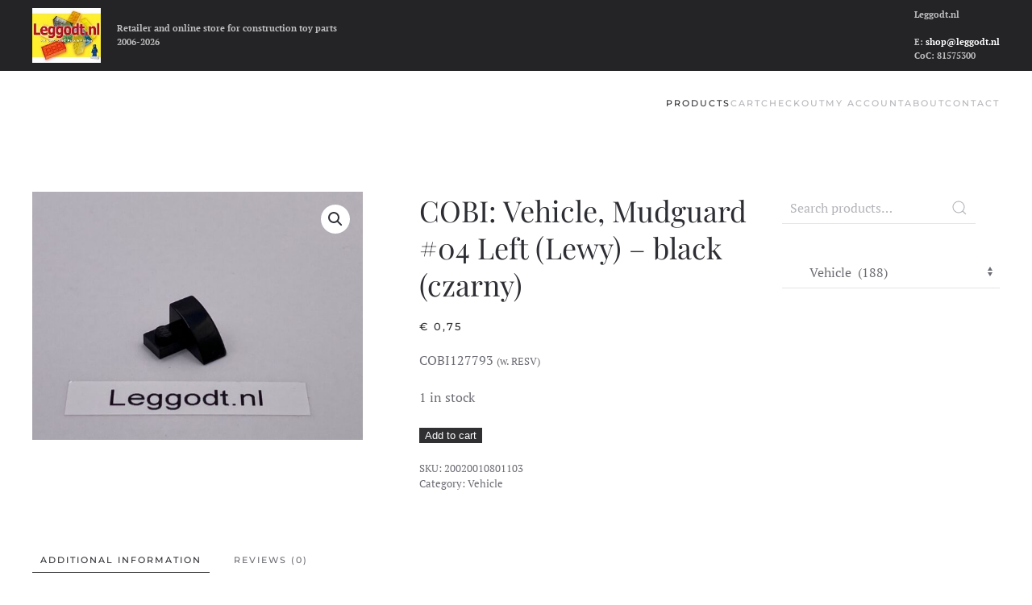

--- FILE ---
content_type: text/html; charset=UTF-8
request_url: https://shop.leggodt.nl/product/cobi-vehicle-mudguard-04-left-black/
body_size: 14998
content:
<!DOCTYPE html>
<html lang="en-US">
    <head>
        <meta charset="UTF-8">
        <meta name="viewport" content="width=device-width, initial-scale=1">
        <link rel="icon" href="/wp-content/themes/yootheme/packages/theme-wordpress/assets/images/favicon.png" sizes="any">
                <link rel="apple-touch-icon" href="/wp-content/themes/yootheme/packages/theme-wordpress/assets/images/apple-touch-icon.png">
                <title>COBI: Vehicle, Mudguard #04 Left (Lewy) &#8211; black (czarny) &#8211; Leggodt.nl</title>
<meta name='robots' content='max-image-preview:large' />
<script id="cookieyes" type="text/javascript" src="https://cdn-cookieyes.com/client_data/5b4269acea2addd61c5911ec/script.js"></script><link rel="alternate" type="application/rss+xml" title="Leggodt.nl &raquo; Feed" href="https://shop.leggodt.nl/feed/" />
<link rel="alternate" type="application/rss+xml" title="Leggodt.nl &raquo; Comments Feed" href="https://shop.leggodt.nl/comments/feed/" />
<link rel="alternate" type="application/rss+xml" title="Leggodt.nl &raquo; COBI: Vehicle, Mudguard #04 Left (Lewy) &#8211; black (czarny) Comments Feed" href="https://shop.leggodt.nl/product/cobi-vehicle-mudguard-04-left-black/feed/" />
<link rel="alternate" title="oEmbed (JSON)" type="application/json+oembed" href="https://shop.leggodt.nl/wp-json/oembed/1.0/embed?url=https%3A%2F%2Fshop.leggodt.nl%2Fproduct%2Fcobi-vehicle-mudguard-04-left-black%2F" />
<link rel="alternate" title="oEmbed (XML)" type="text/xml+oembed" href="https://shop.leggodt.nl/wp-json/oembed/1.0/embed?url=https%3A%2F%2Fshop.leggodt.nl%2Fproduct%2Fcobi-vehicle-mudguard-04-left-black%2F&#038;format=xml" />
<style id='wp-img-auto-sizes-contain-inline-css' type='text/css'>
img:is([sizes=auto i],[sizes^="auto," i]){contain-intrinsic-size:3000px 1500px}
/*# sourceURL=wp-img-auto-sizes-contain-inline-css */
</style>
<link rel='stylesheet' id='cf7ic_style-css' href='https://shop.leggodt.nl/wp-content/plugins/contact-form-7-image-captcha/css/cf7ic-style.css?ver=3.3.7' type='text/css' media='all' />
<style id='wp-emoji-styles-inline-css' type='text/css'>

	img.wp-smiley, img.emoji {
		display: inline !important;
		border: none !important;
		box-shadow: none !important;
		height: 1em !important;
		width: 1em !important;
		margin: 0 0.07em !important;
		vertical-align: -0.1em !important;
		background: none !important;
		padding: 0 !important;
	}
/*# sourceURL=wp-emoji-styles-inline-css */
</style>
<style id='wp-block-library-inline-css' type='text/css'>
:root{--wp-block-synced-color:#7a00df;--wp-block-synced-color--rgb:122,0,223;--wp-bound-block-color:var(--wp-block-synced-color);--wp-editor-canvas-background:#ddd;--wp-admin-theme-color:#007cba;--wp-admin-theme-color--rgb:0,124,186;--wp-admin-theme-color-darker-10:#006ba1;--wp-admin-theme-color-darker-10--rgb:0,107,160.5;--wp-admin-theme-color-darker-20:#005a87;--wp-admin-theme-color-darker-20--rgb:0,90,135;--wp-admin-border-width-focus:2px}@media (min-resolution:192dpi){:root{--wp-admin-border-width-focus:1.5px}}.wp-element-button{cursor:pointer}:root .has-very-light-gray-background-color{background-color:#eee}:root .has-very-dark-gray-background-color{background-color:#313131}:root .has-very-light-gray-color{color:#eee}:root .has-very-dark-gray-color{color:#313131}:root .has-vivid-green-cyan-to-vivid-cyan-blue-gradient-background{background:linear-gradient(135deg,#00d084,#0693e3)}:root .has-purple-crush-gradient-background{background:linear-gradient(135deg,#34e2e4,#4721fb 50%,#ab1dfe)}:root .has-hazy-dawn-gradient-background{background:linear-gradient(135deg,#faaca8,#dad0ec)}:root .has-subdued-olive-gradient-background{background:linear-gradient(135deg,#fafae1,#67a671)}:root .has-atomic-cream-gradient-background{background:linear-gradient(135deg,#fdd79a,#004a59)}:root .has-nightshade-gradient-background{background:linear-gradient(135deg,#330968,#31cdcf)}:root .has-midnight-gradient-background{background:linear-gradient(135deg,#020381,#2874fc)}:root{--wp--preset--font-size--normal:16px;--wp--preset--font-size--huge:42px}.has-regular-font-size{font-size:1em}.has-larger-font-size{font-size:2.625em}.has-normal-font-size{font-size:var(--wp--preset--font-size--normal)}.has-huge-font-size{font-size:var(--wp--preset--font-size--huge)}.has-text-align-center{text-align:center}.has-text-align-left{text-align:left}.has-text-align-right{text-align:right}.has-fit-text{white-space:nowrap!important}#end-resizable-editor-section{display:none}.aligncenter{clear:both}.items-justified-left{justify-content:flex-start}.items-justified-center{justify-content:center}.items-justified-right{justify-content:flex-end}.items-justified-space-between{justify-content:space-between}.screen-reader-text{border:0;clip-path:inset(50%);height:1px;margin:-1px;overflow:hidden;padding:0;position:absolute;width:1px;word-wrap:normal!important}.screen-reader-text:focus{background-color:#ddd;clip-path:none;color:#444;display:block;font-size:1em;height:auto;left:5px;line-height:normal;padding:15px 23px 14px;text-decoration:none;top:5px;width:auto;z-index:100000}html :where(.has-border-color){border-style:solid}html :where([style*=border-top-color]){border-top-style:solid}html :where([style*=border-right-color]){border-right-style:solid}html :where([style*=border-bottom-color]){border-bottom-style:solid}html :where([style*=border-left-color]){border-left-style:solid}html :where([style*=border-width]){border-style:solid}html :where([style*=border-top-width]){border-top-style:solid}html :where([style*=border-right-width]){border-right-style:solid}html :where([style*=border-bottom-width]){border-bottom-style:solid}html :where([style*=border-left-width]){border-left-style:solid}html :where(img[class*=wp-image-]){height:auto;max-width:100%}:where(figure){margin:0 0 1em}html :where(.is-position-sticky){--wp-admin--admin-bar--position-offset:var(--wp-admin--admin-bar--height,0px)}@media screen and (max-width:600px){html :where(.is-position-sticky){--wp-admin--admin-bar--position-offset:0px}}

/*# sourceURL=wp-block-library-inline-css */
</style><link rel='stylesheet' id='wc-blocks-style-css' href='https://shop.leggodt.nl/wp-content/plugins/woocommerce/assets/client/blocks/wc-blocks.css?ver=wc-10.4.3' type='text/css' media='all' />
<style id='global-styles-inline-css' type='text/css'>
:root{--wp--preset--aspect-ratio--square: 1;--wp--preset--aspect-ratio--4-3: 4/3;--wp--preset--aspect-ratio--3-4: 3/4;--wp--preset--aspect-ratio--3-2: 3/2;--wp--preset--aspect-ratio--2-3: 2/3;--wp--preset--aspect-ratio--16-9: 16/9;--wp--preset--aspect-ratio--9-16: 9/16;--wp--preset--color--black: #000000;--wp--preset--color--cyan-bluish-gray: #abb8c3;--wp--preset--color--white: #ffffff;--wp--preset--color--pale-pink: #f78da7;--wp--preset--color--vivid-red: #cf2e2e;--wp--preset--color--luminous-vivid-orange: #ff6900;--wp--preset--color--luminous-vivid-amber: #fcb900;--wp--preset--color--light-green-cyan: #7bdcb5;--wp--preset--color--vivid-green-cyan: #00d084;--wp--preset--color--pale-cyan-blue: #8ed1fc;--wp--preset--color--vivid-cyan-blue: #0693e3;--wp--preset--color--vivid-purple: #9b51e0;--wp--preset--gradient--vivid-cyan-blue-to-vivid-purple: linear-gradient(135deg,rgb(6,147,227) 0%,rgb(155,81,224) 100%);--wp--preset--gradient--light-green-cyan-to-vivid-green-cyan: linear-gradient(135deg,rgb(122,220,180) 0%,rgb(0,208,130) 100%);--wp--preset--gradient--luminous-vivid-amber-to-luminous-vivid-orange: linear-gradient(135deg,rgb(252,185,0) 0%,rgb(255,105,0) 100%);--wp--preset--gradient--luminous-vivid-orange-to-vivid-red: linear-gradient(135deg,rgb(255,105,0) 0%,rgb(207,46,46) 100%);--wp--preset--gradient--very-light-gray-to-cyan-bluish-gray: linear-gradient(135deg,rgb(238,238,238) 0%,rgb(169,184,195) 100%);--wp--preset--gradient--cool-to-warm-spectrum: linear-gradient(135deg,rgb(74,234,220) 0%,rgb(151,120,209) 20%,rgb(207,42,186) 40%,rgb(238,44,130) 60%,rgb(251,105,98) 80%,rgb(254,248,76) 100%);--wp--preset--gradient--blush-light-purple: linear-gradient(135deg,rgb(255,206,236) 0%,rgb(152,150,240) 100%);--wp--preset--gradient--blush-bordeaux: linear-gradient(135deg,rgb(254,205,165) 0%,rgb(254,45,45) 50%,rgb(107,0,62) 100%);--wp--preset--gradient--luminous-dusk: linear-gradient(135deg,rgb(255,203,112) 0%,rgb(199,81,192) 50%,rgb(65,88,208) 100%);--wp--preset--gradient--pale-ocean: linear-gradient(135deg,rgb(255,245,203) 0%,rgb(182,227,212) 50%,rgb(51,167,181) 100%);--wp--preset--gradient--electric-grass: linear-gradient(135deg,rgb(202,248,128) 0%,rgb(113,206,126) 100%);--wp--preset--gradient--midnight: linear-gradient(135deg,rgb(2,3,129) 0%,rgb(40,116,252) 100%);--wp--preset--font-size--small: 13px;--wp--preset--font-size--medium: 20px;--wp--preset--font-size--large: 36px;--wp--preset--font-size--x-large: 42px;--wp--preset--spacing--20: 0.44rem;--wp--preset--spacing--30: 0.67rem;--wp--preset--spacing--40: 1rem;--wp--preset--spacing--50: 1.5rem;--wp--preset--spacing--60: 2.25rem;--wp--preset--spacing--70: 3.38rem;--wp--preset--spacing--80: 5.06rem;--wp--preset--shadow--natural: 6px 6px 9px rgba(0, 0, 0, 0.2);--wp--preset--shadow--deep: 12px 12px 50px rgba(0, 0, 0, 0.4);--wp--preset--shadow--sharp: 6px 6px 0px rgba(0, 0, 0, 0.2);--wp--preset--shadow--outlined: 6px 6px 0px -3px rgb(255, 255, 255), 6px 6px rgb(0, 0, 0);--wp--preset--shadow--crisp: 6px 6px 0px rgb(0, 0, 0);}:where(.is-layout-flex){gap: 0.5em;}:where(.is-layout-grid){gap: 0.5em;}body .is-layout-flex{display: flex;}.is-layout-flex{flex-wrap: wrap;align-items: center;}.is-layout-flex > :is(*, div){margin: 0;}body .is-layout-grid{display: grid;}.is-layout-grid > :is(*, div){margin: 0;}:where(.wp-block-columns.is-layout-flex){gap: 2em;}:where(.wp-block-columns.is-layout-grid){gap: 2em;}:where(.wp-block-post-template.is-layout-flex){gap: 1.25em;}:where(.wp-block-post-template.is-layout-grid){gap: 1.25em;}.has-black-color{color: var(--wp--preset--color--black) !important;}.has-cyan-bluish-gray-color{color: var(--wp--preset--color--cyan-bluish-gray) !important;}.has-white-color{color: var(--wp--preset--color--white) !important;}.has-pale-pink-color{color: var(--wp--preset--color--pale-pink) !important;}.has-vivid-red-color{color: var(--wp--preset--color--vivid-red) !important;}.has-luminous-vivid-orange-color{color: var(--wp--preset--color--luminous-vivid-orange) !important;}.has-luminous-vivid-amber-color{color: var(--wp--preset--color--luminous-vivid-amber) !important;}.has-light-green-cyan-color{color: var(--wp--preset--color--light-green-cyan) !important;}.has-vivid-green-cyan-color{color: var(--wp--preset--color--vivid-green-cyan) !important;}.has-pale-cyan-blue-color{color: var(--wp--preset--color--pale-cyan-blue) !important;}.has-vivid-cyan-blue-color{color: var(--wp--preset--color--vivid-cyan-blue) !important;}.has-vivid-purple-color{color: var(--wp--preset--color--vivid-purple) !important;}.has-black-background-color{background-color: var(--wp--preset--color--black) !important;}.has-cyan-bluish-gray-background-color{background-color: var(--wp--preset--color--cyan-bluish-gray) !important;}.has-white-background-color{background-color: var(--wp--preset--color--white) !important;}.has-pale-pink-background-color{background-color: var(--wp--preset--color--pale-pink) !important;}.has-vivid-red-background-color{background-color: var(--wp--preset--color--vivid-red) !important;}.has-luminous-vivid-orange-background-color{background-color: var(--wp--preset--color--luminous-vivid-orange) !important;}.has-luminous-vivid-amber-background-color{background-color: var(--wp--preset--color--luminous-vivid-amber) !important;}.has-light-green-cyan-background-color{background-color: var(--wp--preset--color--light-green-cyan) !important;}.has-vivid-green-cyan-background-color{background-color: var(--wp--preset--color--vivid-green-cyan) !important;}.has-pale-cyan-blue-background-color{background-color: var(--wp--preset--color--pale-cyan-blue) !important;}.has-vivid-cyan-blue-background-color{background-color: var(--wp--preset--color--vivid-cyan-blue) !important;}.has-vivid-purple-background-color{background-color: var(--wp--preset--color--vivid-purple) !important;}.has-black-border-color{border-color: var(--wp--preset--color--black) !important;}.has-cyan-bluish-gray-border-color{border-color: var(--wp--preset--color--cyan-bluish-gray) !important;}.has-white-border-color{border-color: var(--wp--preset--color--white) !important;}.has-pale-pink-border-color{border-color: var(--wp--preset--color--pale-pink) !important;}.has-vivid-red-border-color{border-color: var(--wp--preset--color--vivid-red) !important;}.has-luminous-vivid-orange-border-color{border-color: var(--wp--preset--color--luminous-vivid-orange) !important;}.has-luminous-vivid-amber-border-color{border-color: var(--wp--preset--color--luminous-vivid-amber) !important;}.has-light-green-cyan-border-color{border-color: var(--wp--preset--color--light-green-cyan) !important;}.has-vivid-green-cyan-border-color{border-color: var(--wp--preset--color--vivid-green-cyan) !important;}.has-pale-cyan-blue-border-color{border-color: var(--wp--preset--color--pale-cyan-blue) !important;}.has-vivid-cyan-blue-border-color{border-color: var(--wp--preset--color--vivid-cyan-blue) !important;}.has-vivid-purple-border-color{border-color: var(--wp--preset--color--vivid-purple) !important;}.has-vivid-cyan-blue-to-vivid-purple-gradient-background{background: var(--wp--preset--gradient--vivid-cyan-blue-to-vivid-purple) !important;}.has-light-green-cyan-to-vivid-green-cyan-gradient-background{background: var(--wp--preset--gradient--light-green-cyan-to-vivid-green-cyan) !important;}.has-luminous-vivid-amber-to-luminous-vivid-orange-gradient-background{background: var(--wp--preset--gradient--luminous-vivid-amber-to-luminous-vivid-orange) !important;}.has-luminous-vivid-orange-to-vivid-red-gradient-background{background: var(--wp--preset--gradient--luminous-vivid-orange-to-vivid-red) !important;}.has-very-light-gray-to-cyan-bluish-gray-gradient-background{background: var(--wp--preset--gradient--very-light-gray-to-cyan-bluish-gray) !important;}.has-cool-to-warm-spectrum-gradient-background{background: var(--wp--preset--gradient--cool-to-warm-spectrum) !important;}.has-blush-light-purple-gradient-background{background: var(--wp--preset--gradient--blush-light-purple) !important;}.has-blush-bordeaux-gradient-background{background: var(--wp--preset--gradient--blush-bordeaux) !important;}.has-luminous-dusk-gradient-background{background: var(--wp--preset--gradient--luminous-dusk) !important;}.has-pale-ocean-gradient-background{background: var(--wp--preset--gradient--pale-ocean) !important;}.has-electric-grass-gradient-background{background: var(--wp--preset--gradient--electric-grass) !important;}.has-midnight-gradient-background{background: var(--wp--preset--gradient--midnight) !important;}.has-small-font-size{font-size: var(--wp--preset--font-size--small) !important;}.has-medium-font-size{font-size: var(--wp--preset--font-size--medium) !important;}.has-large-font-size{font-size: var(--wp--preset--font-size--large) !important;}.has-x-large-font-size{font-size: var(--wp--preset--font-size--x-large) !important;}
/*# sourceURL=global-styles-inline-css */
</style>

<style id='classic-theme-styles-inline-css' type='text/css'>
/*! This file is auto-generated */
.wp-block-button__link{color:#fff;background-color:#32373c;border-radius:9999px;box-shadow:none;text-decoration:none;padding:calc(.667em + 2px) calc(1.333em + 2px);font-size:1.125em}.wp-block-file__button{background:#32373c;color:#fff;text-decoration:none}
/*# sourceURL=/wp-includes/css/classic-themes.min.css */
</style>
<link rel='stylesheet' id='contact-form-7-css' href='https://shop.leggodt.nl/wp-content/plugins/contact-form-7/includes/css/styles.css?ver=6.1.4' type='text/css' media='all' />
<link rel='stylesheet' id='photoswipe-css' href='https://shop.leggodt.nl/wp-content/plugins/woocommerce/assets/css/photoswipe/photoswipe.min.css?ver=10.4.3' type='text/css' media='all' />
<link rel='stylesheet' id='photoswipe-default-skin-css' href='https://shop.leggodt.nl/wp-content/plugins/woocommerce/assets/css/photoswipe/default-skin/default-skin.min.css?ver=10.4.3' type='text/css' media='all' />
<style id='woocommerce-inline-inline-css' type='text/css'>
.woocommerce form .form-row .required { visibility: visible; }
/*# sourceURL=woocommerce-inline-inline-css */
</style>
<link rel='stylesheet' id='flexible-shipping-free-shipping-css' href='https://shop.leggodt.nl/wp-content/plugins/flexible-shipping/assets/dist/css/free-shipping.css?ver=6.5.2.2' type='text/css' media='all' />
<link href="https://shop.leggodt.nl/wp-content/themes/yootheme-leggodt/css/theme.1.css?ver=1759263359" rel="stylesheet">
<link href="https://shop.leggodt.nl/wp-content/themes/yootheme/css/theme.update.css?ver=4.3.5" rel="stylesheet">
<link href="https://shop.leggodt.nl/wp-content/themes/yootheme-leggodt/css/custom.css?ver=4.3.5" rel="stylesheet">
<script type="text/javascript" src="https://shop.leggodt.nl/wp-includes/js/jquery/jquery.min.js?ver=3.7.1" id="jquery-core-js"></script>
<script type="text/javascript" src="https://shop.leggodt.nl/wp-includes/js/jquery/jquery-migrate.min.js?ver=3.4.1" id="jquery-migrate-js"></script>
<script type="text/javascript" src="https://shop.leggodt.nl/wp-content/plugins/woocommerce/assets/js/zoom/jquery.zoom.min.js?ver=1.7.21-wc.10.4.3" id="wc-zoom-js" defer="defer" data-wp-strategy="defer"></script>
<script type="text/javascript" src="https://shop.leggodt.nl/wp-content/plugins/woocommerce/assets/js/flexslider/jquery.flexslider.min.js?ver=2.7.2-wc.10.4.3" id="wc-flexslider-js" defer="defer" data-wp-strategy="defer"></script>
<script type="text/javascript" src="https://shop.leggodt.nl/wp-content/plugins/woocommerce/assets/js/photoswipe/photoswipe.min.js?ver=4.1.1-wc.10.4.3" id="wc-photoswipe-js" defer="defer" data-wp-strategy="defer"></script>
<script type="text/javascript" src="https://shop.leggodt.nl/wp-content/plugins/woocommerce/assets/js/photoswipe/photoswipe-ui-default.min.js?ver=4.1.1-wc.10.4.3" id="wc-photoswipe-ui-default-js" defer="defer" data-wp-strategy="defer"></script>
<script type="text/javascript" id="wc-single-product-js-extra">
/* <![CDATA[ */
var wc_single_product_params = {"i18n_required_rating_text":"Please select a rating","i18n_rating_options":["1 of 5 stars","2 of 5 stars","3 of 5 stars","4 of 5 stars","5 of 5 stars"],"i18n_product_gallery_trigger_text":"View full-screen image gallery","review_rating_required":"yes","flexslider":{"rtl":false,"animation":"slide","smoothHeight":true,"directionNav":false,"controlNav":"thumbnails","slideshow":false,"animationSpeed":500,"animationLoop":false,"allowOneSlide":false},"zoom_enabled":"1","zoom_options":[],"photoswipe_enabled":"1","photoswipe_options":{"shareEl":false,"closeOnScroll":false,"history":false,"hideAnimationDuration":0,"showAnimationDuration":0},"flexslider_enabled":"1"};
//# sourceURL=wc-single-product-js-extra
/* ]]> */
</script>
<script type="text/javascript" src="https://shop.leggodt.nl/wp-content/plugins/woocommerce/assets/js/frontend/single-product.min.js?ver=10.4.3" id="wc-single-product-js" defer="defer" data-wp-strategy="defer"></script>
<script type="text/javascript" src="https://shop.leggodt.nl/wp-content/plugins/woocommerce/assets/js/jquery-blockui/jquery.blockUI.min.js?ver=2.7.0-wc.10.4.3" id="wc-jquery-blockui-js" defer="defer" data-wp-strategy="defer"></script>
<script type="text/javascript" src="https://shop.leggodt.nl/wp-content/plugins/woocommerce/assets/js/js-cookie/js.cookie.min.js?ver=2.1.4-wc.10.4.3" id="wc-js-cookie-js" defer="defer" data-wp-strategy="defer"></script>
<script type="text/javascript" id="woocommerce-js-extra">
/* <![CDATA[ */
var woocommerce_params = {"ajax_url":"/wp-admin/admin-ajax.php","wc_ajax_url":"/?wc-ajax=%%endpoint%%","i18n_password_show":"Show password","i18n_password_hide":"Hide password"};
//# sourceURL=woocommerce-js-extra
/* ]]> */
</script>
<script type="text/javascript" src="https://shop.leggodt.nl/wp-content/plugins/woocommerce/assets/js/frontend/woocommerce.min.js?ver=10.4.3" id="woocommerce-js" defer="defer" data-wp-strategy="defer"></script>
<link rel="https://api.w.org/" href="https://shop.leggodt.nl/wp-json/" /><link rel="alternate" title="JSON" type="application/json" href="https://shop.leggodt.nl/wp-json/wp/v2/product/45382" /><link rel="EditURI" type="application/rsd+xml" title="RSD" href="https://shop.leggodt.nl/xmlrpc.php?rsd" />
<link rel="canonical" href="https://shop.leggodt.nl/product/cobi-vehicle-mudguard-04-left-black/" />
<link rel='shortlink' href='https://shop.leggodt.nl/?p=45382' />
	<noscript><style>.woocommerce-product-gallery{ opacity: 1 !important; }</style></noscript>
	<script src="https://shop.leggodt.nl/wp-content/themes/yootheme/vendor/assets/uikit/dist/js/uikit.min.js?ver=4.3.5"></script>
<script src="https://shop.leggodt.nl/wp-content/themes/yootheme/vendor/assets/uikit/dist/js/uikit-icons-fuse.min.js?ver=4.3.5"></script>
<script src="https://shop.leggodt.nl/wp-content/themes/yootheme/js/theme.js?ver=4.3.5"></script>
<script>window.yootheme ||= {}; var $theme = yootheme.theme = {"i18n":{"close":{"label":"Close"},"totop":{"label":"Back to top"},"marker":{"label":"Open"},"navbarToggleIcon":{"label":"Open menu"},"paginationPrevious":{"label":"Previous page"},"paginationNext":{"label":"Next page"},"searchIcon":{"toggle":"Open Search","submit":"Submit Search"},"slider":{"next":"Next slide","previous":"Previous slide","slideX":"Slide %s","slideLabel":"%s of %s"},"slideshow":{"next":"Next slide","previous":"Previous slide","slideX":"Slide %s","slideLabel":"%s of %s"},"lightboxPanel":{"next":"Next slide","previous":"Previous slide","slideLabel":"%s of %s","close":"Close"}}};</script>
<link rel="icon" href="/wp-content/themes/yootheme/packages/theme-wordpress/assets/images/favicon.png" sizes="any">
<link rel="apple-touch-icon" href="/wp-content/themes/yootheme/packages/theme-wordpress/assets/images/apple-touch-icon.png">
    <link rel='stylesheet' id='wc-stripe-blocks-checkout-style-css' href='https://shop.leggodt.nl/wp-content/plugins/woocommerce-gateway-stripe/build/upe-blocks.css?ver=1e1661bb3db973deba05' type='text/css' media='all' />
<link rel='stylesheet' id='wc-stripe-upe-classic-css' href='https://shop.leggodt.nl/wp-content/plugins/woocommerce-gateway-stripe/build/upe-classic.css?ver=10.2.0' type='text/css' media='all' />
<link rel='stylesheet' id='stripelink_styles-css' href='https://shop.leggodt.nl/wp-content/plugins/woocommerce-gateway-stripe/assets/css/stripe-link.css?ver=10.2.0' type='text/css' media='all' />
</head>
    <body class="wp-singular product-template-default single single-product postid-45382 wp-theme-yootheme wp-child-theme-yootheme-leggodt  theme-yootheme woocommerce woocommerce-page woocommerce-no-js">

        
        <div class="uk-hidden-visually uk-notification uk-notification-top-left uk-width-auto">
            <div class="uk-notification-message">
                <a href="#tm-main">Skip to main content</a>
            </div>
        </div>

        
        
        <div class="tm-page">

                        


<header class="tm-header-mobile uk-hidden@m">


    
        <div class="uk-navbar-container">

            <div class="uk-container uk-container-expand">
                <nav class="uk-navbar" uk-navbar="{&quot;align&quot;:&quot;left&quot;,&quot;container&quot;:&quot;.tm-header-mobile&quot;,&quot;boundary&quot;:&quot;.tm-header-mobile .uk-navbar-container&quot;}">

                                        <div class="uk-navbar-left">

                        
                                                    <a uk-toggle href="#tm-dialog-mobile" class="uk-navbar-toggle">

        
        <div uk-navbar-toggle-icon></div>

        
    </a>                        
                    </div>
                    
                    
                    
                </nav>
            </div>

        </div>

    



        <div id="tm-dialog-mobile" uk-offcanvas="container: true; overlay: true" mode="slide">
        <div class="uk-offcanvas-bar uk-flex uk-flex-column">

                        <button class="uk-offcanvas-close uk-close-large" type="button" uk-close uk-toggle="cls: uk-close-large; mode: media; media: @s"></button>
            
                        <div class="uk-margin-auto-bottom">
                
<div class="uk-panel widget widget_nav_menu" id="nav_menu-2">

    
    
<ul class="uk-nav uk-nav-default">
    
	<li class="menu-item menu-item-type-post_type menu-item-object-page menu-item-home current_page_parent uk-active"><a href="https://shop.leggodt.nl/"> Products</a></li>
	<li class="menu-item menu-item-type-post_type menu-item-object-page"><a href="https://shop.leggodt.nl/cart/"> Cart <span data-cart-brackets></span></a></li>
	<li class="menu-item menu-item-type-post_type menu-item-object-page"><a href="https://shop.leggodt.nl/checkout/"> Checkout</a></li>
	<li class="menu-item menu-item-type-post_type menu-item-object-page"><a href="https://shop.leggodt.nl/my-account/"> My account</a></li>
	<li class="menu-item menu-item-type-post_type menu-item-object-page"><a href="https://shop.leggodt.nl/about/"> About</a></li>
	<li class="menu-item menu-item-type-post_type menu-item-object-page"><a href="https://shop.leggodt.nl/contact/"> Contact</a></li></ul>

</div>
            </div>
            
            
        </div>
    </div>
    
    
    

</header>


<div class="tm-toolbar tm-toolbar-default uk-visible@m">
    <div class="uk-container uk-flex uk-flex-middle">

                <div>
            <div class="uk-grid-medium uk-child-width-auto uk-flex-middle" uk-grid="margin: uk-margin-small-top">

                                <div>
<div class="uk-panel widget widget_media_image" id="media_image-3">

    
    <a href="https://shop.leggodt.nl"><img width="85" height="68" src="https://shop.leggodt.nl/wp-content/uploads/Leggodt-logo-150x120.jpeg" class="image wp-image-140271  attachment-90x68 size-90x68" alt="" style="max-width: 100%; height: auto;" title="Leggodt.nl" decoding="async" /></a>
</div>
</div><div>
<div class="uk-panel widget widget_text" id="text-2">

    
    			<div class="uk-panel textwidget"><strong>Retailer and online store for construction toy parts</strong>
<br>
<strong> 2006-2026</strong></div>
		
</div>
</div>                
                
            </div>
        </div>
        
                <div class="uk-margin-auto-left">
            <div class="uk-grid-medium uk-child-width-auto uk-flex-middle" uk-grid="margin: uk-margin-small-top">
                <div>
<div class="uk-panel widget widget_text" id="text-5">

    
    			<div class="uk-panel textwidget"><strong>Leggodt.nl</strong><br><br>
<strong>E: <a href="mailto:shop@leggodt.nl">shop@leggodt.nl</a></strong><br>
<strong>CoC: 81575300</strong>
<br></div>
		
</div>
</div>            </div>
        </div>
        
    </div>
</div>

<header class="tm-header uk-visible@m">



    
        <div class="uk-navbar-container">

            <div class="uk-container">
                <nav class="uk-navbar" uk-navbar="{&quot;align&quot;:&quot;left&quot;,&quot;container&quot;:&quot;.tm-header&quot;,&quot;boundary&quot;:&quot;.tm-header .uk-navbar-container&quot;}">

                    
                    
                                        <div class="uk-navbar-right">

                                                    
<ul class="uk-navbar-nav">
    
	<li class="menu-item menu-item-type-post_type menu-item-object-page menu-item-home current_page_parent uk-active"><a href="https://shop.leggodt.nl/"> Products</a></li>
	<li class="menu-item menu-item-type-post_type menu-item-object-page"><a href="https://shop.leggodt.nl/cart/"> Cart <span data-cart-brackets></span></a></li>
	<li class="menu-item menu-item-type-post_type menu-item-object-page"><a href="https://shop.leggodt.nl/checkout/"> Checkout</a></li>
	<li class="menu-item menu-item-type-post_type menu-item-object-page"><a href="https://shop.leggodt.nl/my-account/"> My account</a></li>
	<li class="menu-item menu-item-type-post_type menu-item-object-page"><a href="https://shop.leggodt.nl/about/"> About</a></li>
	<li class="menu-item menu-item-type-post_type menu-item-object-page"><a href="https://shop.leggodt.nl/contact/"> Contact</a></li></ul>
                        
                                                                            
                    </div>
                    
                </nav>
            </div>

        </div>

    







</header>

            
            
            <main id="tm-main"  class="tm-main uk-section uk-section-default" uk-height-viewport="expand: true">

                                <div class="uk-container">

                    
                    <div class="uk-grid" uk-grid>
                        <div class="uk-width-expand@m">

                    
                            
                
	<div id="primary" class="content-area"><main id="main" class="site-main" role="main">
					
			<div class="woocommerce-notices-wrapper"></div><div id="product-45382" class="product type-product post-45382 status-publish first instock product_cat-vehicle has-post-thumbnail purchasable product-type-simple">

	<div class="woocommerce-product-gallery woocommerce-product-gallery--with-images woocommerce-product-gallery--columns-4 images" data-columns="4" style="opacity: 0; transition: opacity .25s ease-in-out;">
	<div class="woocommerce-product-gallery__wrapper">
		<div data-thumb="https://shop.leggodt.nl/wp-content/uploads/200200108011-100x100.jpeg" data-thumb-alt="COBI: Vehicle, Mudguard #04 Left (Lewy) - black (czarny)" data-thumb-srcset="https://shop.leggodt.nl/wp-content/uploads/200200108011-100x100.jpeg 100w, https://shop.leggodt.nl/wp-content/uploads/200200108011-150x150.jpeg 150w, https://shop.leggodt.nl/wp-content/uploads/200200108011-300x300.jpeg 300w"  data-thumb-sizes="(max-width: 100px) 100vw, 100px" class="woocommerce-product-gallery__image"><a href="https://shop.leggodt.nl/wp-content/uploads/200200108011.jpeg"><img width="600" height="450" src="https://shop.leggodt.nl/wp-content/uploads/200200108011-600x450.jpeg" class="wp-post-image" alt="COBI: Vehicle, Mudguard #04 Left (Lewy) - black (czarny)" data-caption="" data-src="https://shop.leggodt.nl/wp-content/uploads/200200108011.jpeg" data-large_image="https://shop.leggodt.nl/wp-content/uploads/200200108011.jpeg" data-large_image_width="1536" data-large_image_height="1152" decoding="async" fetchpriority="high" srcset="https://shop.leggodt.nl/wp-content/uploads/200200108011-600x450.jpeg 600w, https://shop.leggodt.nl/wp-content/uploads/200200108011-300x225.jpeg 300w, https://shop.leggodt.nl/wp-content/uploads/200200108011-1024x768.jpeg 1024w, https://shop.leggodt.nl/wp-content/uploads/200200108011-768x576.jpeg 768w, https://shop.leggodt.nl/wp-content/uploads/200200108011.jpeg 1536w" sizes="(max-width: 600px) 100vw, 600px" /></a></div>	</div>
</div>

	<div class="summary entry-summary">
		<h1 class="product_title entry-title">COBI: Vehicle, Mudguard #04 Left (Lewy) &#8211; black (czarny)</h1><p class="price"><span class="woocommerce-Price-amount amount"><bdi><span class="woocommerce-Price-currencySymbol">&euro;</span>&nbsp;0,75</bdi></span></p>
<div class="woocommerce-product-details__short-description">
	<p>COBI127793 <small>(w. RESV)</small></p>
</div>
<p class="stock in-stock">1 in stock</p>

	
	<form class="cart" action="https://shop.leggodt.nl/product/cobi-vehicle-mudguard-04-left-black/" method="post" enctype='multipart/form-data'>
		
		<div class="quantity">
		<label class="screen-reader-text" for="quantity_69630c427ed0c">COBI: Vehicle, Mudguard #04 Left (Lewy) - black (czarny) quantity</label>
	<input
		type="hidden"
				id="quantity_69630c427ed0c"
		class="input-text qty text"
		name="quantity"
		value="1"
		aria-label="Product quantity"
				min="1"
					max="1"
							step="1"
			placeholder=""
			inputmode="numeric"
			autocomplete="off"
			/>
	</div>

		<button type="submit" name="add-to-cart" value="45382" class="single_add_to_cart_button button alt">Add to cart</button>

			</form>

	
<div class="product_meta">

	
	
		<span class="sku_wrapper">SKU: <span class="sku">20020010801103</span></span>

	
	<span class="posted_in">Category: <a href="https://shop.leggodt.nl/product-category/cobi/parts-cobi/vehicle/" rel="tag">Vehicle</a></span>
	
	
</div>
	</div>

	
	<div class="woocommerce-tabs wc-tabs-wrapper">
		<ul class="tabs wc-tabs" role="tablist">
							<li role="presentation" class="additional_information_tab" id="tab-title-additional_information">
					<a href="#tab-additional_information" role="tab" aria-controls="tab-additional_information">
						Additional information					</a>
				</li>
							<li role="presentation" class="reviews_tab" id="tab-title-reviews">
					<a href="#tab-reviews" role="tab" aria-controls="tab-reviews">
						Reviews (0)					</a>
				</li>
					</ul>
					<div class="woocommerce-Tabs-panel woocommerce-Tabs-panel--additional_information panel entry-content wc-tab" id="tab-additional_information" role="tabpanel" aria-labelledby="tab-title-additional_information">
				
	<h2>Additional information</h2>

<table class="woocommerce-product-attributes shop_attributes" aria-label="Product Details">
			<tr class="woocommerce-product-attributes-item woocommerce-product-attributes-item--weight">
			<th class="woocommerce-product-attributes-item__label" scope="row">Weight</th>
			<td class="woocommerce-product-attributes-item__value">2 g</td>
		</tr>
			<tr class="woocommerce-product-attributes-item woocommerce-product-attributes-item--dimensions">
			<th class="woocommerce-product-attributes-item__label" scope="row">Volume</th>
			<td class="woocommerce-product-attributes-item__value">16 &times; 16 &times; 10 mm</td>
		</tr>
			<tr class="woocommerce-product-attributes-item woocommerce-product-attributes-item--attribute_color">
			<th class="woocommerce-product-attributes-item__label" scope="row">Color</th>
			<td class="woocommerce-product-attributes-item__value"><p>Black (Czarny)</p>
</td>
		</tr>
			<tr class="woocommerce-product-attributes-item woocommerce-product-attributes-item--attribute_condition">
			<th class="woocommerce-product-attributes-item__label" scope="row">Condition</th>
			<td class="woocommerce-product-attributes-item__value"><p>Used-Mint</p>
</td>
		</tr>
			<tr class="woocommerce-product-attributes-item woocommerce-product-attributes-item--attribute_brand-identification">
			<th class="woocommerce-product-attributes-item__label" scope="row">Brand identification</th>
			<td class="woocommerce-product-attributes-item__value"><p>COBI127793 (w. RESV)</p>
</td>
		</tr>
	</table>
			</div>
					<div class="woocommerce-Tabs-panel woocommerce-Tabs-panel--reviews panel entry-content wc-tab" id="tab-reviews" role="tabpanel" aria-labelledby="tab-title-reviews">
				<div id="reviews" class="woocommerce-Reviews">
	<div id="comments">
		<h2 class="woocommerce-Reviews-title">
			Reviews		</h2>

					<p class="woocommerce-noreviews">There are no reviews yet.</p>
			</div>

			<p class="woocommerce-verification-required">Only logged in customers who have purchased this product may leave a review.</p>
	
	<div class="clear"></div>
</div>
			</div>
		
			</div>


	<section class="related products">

					<h2>Related products</h2>
				<ul class="products columns-4">

			
					<li class="product type-product post-9382 status-publish first instock product_cat-vehicle has-post-thumbnail purchasable product-type-simple">
	<a href="https://shop.leggodt.nl/product/cobi-vehicle-mudguard-green/" class="woocommerce-LoopProduct-link woocommerce-loop-product__link"><img width="300" height="300" src="https://shop.leggodt.nl/wp-content/uploads/200057218006-300x300.jpeg" class="attachment-woocommerce_thumbnail size-woocommerce_thumbnail" alt="COBI: Vehicle, Mudguard #01 - dark green military (ciemnozielony wojskowy/militarny)" decoding="async" loading="lazy" srcset="https://shop.leggodt.nl/wp-content/uploads/200057218006-300x300.jpeg 300w, https://shop.leggodt.nl/wp-content/uploads/200057218006-150x150.jpeg 150w, https://shop.leggodt.nl/wp-content/uploads/200057218006-100x100.jpeg 100w" sizes="auto, (max-width: 300px) 100vw, 300px" /><h2 class="woocommerce-loop-product__title">COBI: Vehicle, Mudguard #01 &#8211; dark green military (ciemnozielony wojskowy/militarny)</h2>
	<span class="price"><span class="woocommerce-Price-amount amount"><bdi><span class="woocommerce-Price-currencySymbol">&euro;</span>&nbsp;0,75</bdi></span></span>
</a><a href="/product/cobi-vehicle-mudguard-04-left-black/?add-to-cart=9382" aria-describedby="woocommerce_loop_add_to_cart_link_describedby_9382" data-quantity="1" class="button product_type_simple add_to_cart_button ajax_add_to_cart" data-product_id="9382" data-product_sku="20005721800603" aria-label="Add to cart: &ldquo;COBI: Vehicle, Mudguard #01 - dark green military (ciemnozielony wojskowy/militarny)&rdquo;" rel="nofollow" data-success_message="&ldquo;COBI: Vehicle, Mudguard #01 - dark green military (ciemnozielony wojskowy/militarny)&rdquo; has been added to your cart">Add to cart</a>	<span id="woocommerce_loop_add_to_cart_link_describedby_9382" class="screen-reader-text">
			</span>
</li>

			
					<li class="product type-product post-8784 status-publish instock product_cat-pad-printed product_cat-vehicle has-post-thumbnail purchasable product-type-simple">
	<a href="https://shop.leggodt.nl/product/cobi-slope-4-x-1-with-black-blitz-3600-white/" class="woocommerce-LoopProduct-link woocommerce-loop-product__link"><img width="300" height="300" src="https://shop.leggodt.nl/wp-content/uploads/200056728001-300x300.jpeg" class="attachment-woocommerce_thumbnail size-woocommerce_thumbnail" alt="COBI: Vehicle, Slope Plane 3P 1 x 4 Black &quot;Blitz 3600&quot; (Pad printed) - white (bialy)" decoding="async" loading="lazy" srcset="https://shop.leggodt.nl/wp-content/uploads/200056728001-300x300.jpeg 300w, https://shop.leggodt.nl/wp-content/uploads/200056728001-150x150.jpeg 150w, https://shop.leggodt.nl/wp-content/uploads/200056728001-100x100.jpeg 100w" sizes="auto, (max-width: 300px) 100vw, 300px" /><h2 class="woocommerce-loop-product__title">COBI: Vehicle, Slope Plane 3P 1 x 4 Black &#8220;Blitz 3600&#8221; (Pad printed) &#8211; white (bialy)</h2>
	<span class="price"><span class="woocommerce-Price-amount amount"><bdi><span class="woocommerce-Price-currencySymbol">&euro;</span>&nbsp;1,95</bdi></span></span>
</a><a href="/product/cobi-vehicle-mudguard-04-left-black/?add-to-cart=8784" aria-describedby="woocommerce_loop_add_to_cart_link_describedby_8784" data-quantity="1" class="button product_type_simple add_to_cart_button ajax_add_to_cart" data-product_id="8784" data-product_sku="20005672800103" aria-label="Add to cart: &ldquo;COBI: Vehicle, Slope Plane 3P 1 x 4 Black &quot;Blitz 3600&quot; (Pad printed) - white (bialy)&rdquo;" rel="nofollow" data-success_message="&ldquo;COBI: Vehicle, Slope Plane 3P 1 x 4 Black &quot;Blitz 3600&quot; (Pad printed) - white (bialy)&rdquo; has been added to your cart">Add to cart</a>	<span id="woocommerce_loop_add_to_cart_link_describedby_8784" class="screen-reader-text">
			</span>
</li>

			
					<li class="product type-product post-45384 status-publish instock product_cat-vehicle has-post-thumbnail purchasable product-type-simple">
	<a href="https://shop.leggodt.nl/product/cobi-vehicle-mudguard-05-left-black/" class="woocommerce-LoopProduct-link woocommerce-loop-product__link"><img width="300" height="300" src="https://shop.leggodt.nl/wp-content/uploads/200200110011-300x300.jpeg" class="attachment-woocommerce_thumbnail size-woocommerce_thumbnail" alt="COBI: Vehicle, Mudguard #05 Left (Lewy) - black (czarny)" decoding="async" loading="lazy" srcset="https://shop.leggodt.nl/wp-content/uploads/200200110011-300x300.jpeg 300w, https://shop.leggodt.nl/wp-content/uploads/200200110011-150x150.jpeg 150w, https://shop.leggodt.nl/wp-content/uploads/200200110011-100x100.jpeg 100w" sizes="auto, (max-width: 300px) 100vw, 300px" /><h2 class="woocommerce-loop-product__title">COBI: Vehicle, Mudguard #05 Left (Lewy) &#8211; black (czarny)</h2>
	<span class="price"><span class="woocommerce-Price-amount amount"><bdi><span class="woocommerce-Price-currencySymbol">&euro;</span>&nbsp;0,75</bdi></span></span>
</a><a href="/product/cobi-vehicle-mudguard-04-left-black/?add-to-cart=45384" aria-describedby="woocommerce_loop_add_to_cart_link_describedby_45384" data-quantity="1" class="button product_type_simple add_to_cart_button ajax_add_to_cart" data-product_id="45384" data-product_sku="20020011001103" aria-label="Add to cart: &ldquo;COBI: Vehicle, Mudguard #05 Left (Lewy) - black (czarny)&rdquo;" rel="nofollow" data-success_message="&ldquo;COBI: Vehicle, Mudguard #05 Left (Lewy) - black (czarny)&rdquo; has been added to your cart">Add to cart</a>	<span id="woocommerce_loop_add_to_cart_link_describedby_45384" class="screen-reader-text">
			</span>
</li>

			
					<li class="product type-product post-8791 status-publish last instock product_cat-pad-printed product_cat-vehicle has-post-thumbnail purchasable product-type-simple">
	<a href="https://shop.leggodt.nl/product/cobi-slope-4-x-1-with-black-m3-half-track-white/" class="woocommerce-LoopProduct-link woocommerce-loop-product__link"><img width="300" height="300" src="https://shop.leggodt.nl/wp-content/uploads/200055220001-300x300.jpeg" class="attachment-woocommerce_thumbnail size-woocommerce_thumbnail" alt="COBI: Vehicle, Slope Plane 3P 1 x 4 Black &quot;M3 Half-Track&quot; (Pad printed) - white (bialy)" decoding="async" loading="lazy" srcset="https://shop.leggodt.nl/wp-content/uploads/200055220001-300x300.jpeg 300w, https://shop.leggodt.nl/wp-content/uploads/200055220001-150x150.jpeg 150w, https://shop.leggodt.nl/wp-content/uploads/200055220001-100x100.jpeg 100w" sizes="auto, (max-width: 300px) 100vw, 300px" /><h2 class="woocommerce-loop-product__title">COBI: Vehicle, Slope Plane 3P 1 x 4 Black &#8220;M3 Half-Track&#8221; (Pad printed) &#8211; white (bialy)</h2>
	<span class="price"><span class="woocommerce-Price-amount amount"><bdi><span class="woocommerce-Price-currencySymbol">&euro;</span>&nbsp;1,95</bdi></span></span>
</a><a href="/product/cobi-vehicle-mudguard-04-left-black/?add-to-cart=8791" aria-describedby="woocommerce_loop_add_to_cart_link_describedby_8791" data-quantity="1" class="button product_type_simple add_to_cart_button ajax_add_to_cart" data-product_id="8791" data-product_sku="20005522000103" aria-label="Add to cart: &ldquo;COBI: Vehicle, Slope Plane 3P 1 x 4 Black &quot;M3 Half-Track&quot; (Pad printed) - white (bialy)&rdquo;" rel="nofollow" data-success_message="&ldquo;COBI: Vehicle, Slope Plane 3P 1 x 4 Black &quot;M3 Half-Track&quot; (Pad printed) - white (bialy)&rdquo; has been added to your cart">Add to cart</a>	<span id="woocommerce_loop_add_to_cart_link_describedby_8791" class="screen-reader-text">
			</span>
</li>

			
		</ul>

	</section>
	</div>


		
	</main></div>
	
        
                                                </div>

                        
<aside id="tm-sidebar" class="tm-sidebar uk-width-1-4@m">
    
<div class="uk-grid uk-child-width-1-1" uk-grid>    <div>
<div class="uk-panel widget widget_woocommerce_product_search woocommerce widget_product_search" id="woocommerce_product_search-2">

    
    <form role="search" method="get" class="woocommerce-product-search" action="https://shop.leggodt.nl/">
	<label class="screen-reader-text" for="woocommerce-product-search-field-0">Search for:</label>
	<input type="search" id="woocommerce-product-search-field-0" class="search-field" placeholder="Search products&hellip;" value="" name="s" />
	<button type="submit" value="Search" class="">Search</button>
	<input type="hidden" name="post_type" value="product" />
</form>

</div>
</div>    <div>
<div class="uk-panel widget widget_woocommerce_product_categories woocommerce widget_product_categories" id="woocommerce_product_categories-2">

    
    <select  name='product_cat' id='product_cat' class='dropdown_product_cat'>
	<option value=''>Select a category</option>
	<option class="level-0" value="cobi">COBI&nbsp;&nbsp;(5,692)</option>
	<option class="level-1" value="sets">&nbsp;&nbsp;&nbsp;Sets&nbsp;&nbsp;(3)</option>
	<option class="level-1" value="packaging">&nbsp;&nbsp;&nbsp;Packaging&nbsp;&nbsp;(119)</option>
	<option class="level-1" value="instructions">&nbsp;&nbsp;&nbsp;Instructions&nbsp;&nbsp;(107)</option>
	<option class="level-1" value="stickersheet-cobi">&nbsp;&nbsp;&nbsp;Stickersheet&nbsp;&nbsp;(17)</option>
	<option class="level-1" value="figure-cobi">&nbsp;&nbsp;&nbsp;Figure&nbsp;&nbsp;(171)</option>
	<option class="level-1" value="parts-cobi">&nbsp;&nbsp;&nbsp;Parts&nbsp;&nbsp;(5,264)</option>
	<option class="level-2" value="20yrs-leggodt-nl-sale">&nbsp;&nbsp;&nbsp;&nbsp;&nbsp;&nbsp;20yrs leggodt.nl sale&nbsp;&nbsp;(232)</option>
	<option class="level-2" value="sorted-lots">&nbsp;&nbsp;&nbsp;&nbsp;&nbsp;&nbsp;Sorted Lots&nbsp;&nbsp;(65)</option>
	<option class="level-2" value="pad-printed">&nbsp;&nbsp;&nbsp;&nbsp;&nbsp;&nbsp;Pad printed&nbsp;&nbsp;(418)</option>
	<option class="level-2" value="stickered-parts-cobi">&nbsp;&nbsp;&nbsp;&nbsp;&nbsp;&nbsp;Stickered&nbsp;&nbsp;(8)</option>
	<option class="level-2" value="animal">&nbsp;&nbsp;&nbsp;&nbsp;&nbsp;&nbsp;Animal&nbsp;&nbsp;(13)</option>
	<option class="level-2" value="bar">&nbsp;&nbsp;&nbsp;&nbsp;&nbsp;&nbsp;Bar&nbsp;&nbsp;(64)</option>
	<option class="level-2" value="baseplate">&nbsp;&nbsp;&nbsp;&nbsp;&nbsp;&nbsp;Baseplate&nbsp;&nbsp;(4)</option>
	<option class="level-2" value="bracket-parts-cobi">&nbsp;&nbsp;&nbsp;&nbsp;&nbsp;&nbsp;Bracket&nbsp;&nbsp;(168)</option>
	<option class="level-2" value="brick">&nbsp;&nbsp;&nbsp;&nbsp;&nbsp;&nbsp;Brick&nbsp;&nbsp;(386)</option>
	<option class="level-2" value="cloth">&nbsp;&nbsp;&nbsp;&nbsp;&nbsp;&nbsp;Cloth&nbsp;&nbsp;(5)</option>
	<option class="level-2" value="cone">&nbsp;&nbsp;&nbsp;&nbsp;&nbsp;&nbsp;Cone&nbsp;&nbsp;(9)</option>
	<option class="level-2" value="door">&nbsp;&nbsp;&nbsp;&nbsp;&nbsp;&nbsp;Door&nbsp;&nbsp;(12)</option>
	<option class="level-2" value="electronic-onderdelen-cobi">&nbsp;&nbsp;&nbsp;&nbsp;&nbsp;&nbsp;Electronic&nbsp;&nbsp;(22)</option>
	<option class="level-2" value="fence">&nbsp;&nbsp;&nbsp;&nbsp;&nbsp;&nbsp;Fence&nbsp;&nbsp;(17)</option>
	<option class="level-2" value="figure">&nbsp;&nbsp;&nbsp;&nbsp;&nbsp;&nbsp;Figure&nbsp;&nbsp;(99)</option>
	<option class="level-2" value="flag">&nbsp;&nbsp;&nbsp;&nbsp;&nbsp;&nbsp;Flag&nbsp;&nbsp;(21)</option>
	<option class="level-2" value="hinge">&nbsp;&nbsp;&nbsp;&nbsp;&nbsp;&nbsp;Hinge&nbsp;&nbsp;(118)</option>
	<option class="level-2" value="hose">&nbsp;&nbsp;&nbsp;&nbsp;&nbsp;&nbsp;Hose&nbsp;&nbsp;(23)</option>
	<option class="level-2" value="panel">&nbsp;&nbsp;&nbsp;&nbsp;&nbsp;&nbsp;Panel&nbsp;&nbsp;(46)</option>
	<option class="level-2" value="plane">&nbsp;&nbsp;&nbsp;&nbsp;&nbsp;&nbsp;Plane&nbsp;&nbsp;(153)</option>
	<option class="level-2" value="plant-onderdelen-cobi">&nbsp;&nbsp;&nbsp;&nbsp;&nbsp;&nbsp;Plant&nbsp;&nbsp;(31)</option>
	<option class="level-2" value="plate">&nbsp;&nbsp;&nbsp;&nbsp;&nbsp;&nbsp;Plate&nbsp;&nbsp;(1,017)</option>
	<option class="level-2" value="rock">&nbsp;&nbsp;&nbsp;&nbsp;&nbsp;&nbsp;Rock&nbsp;&nbsp;(18)</option>
	<option class="level-2" value="roof">&nbsp;&nbsp;&nbsp;&nbsp;&nbsp;&nbsp;Roof&nbsp;&nbsp;(82)</option>
	<option class="level-2" value="ship">&nbsp;&nbsp;&nbsp;&nbsp;&nbsp;&nbsp;Ship&nbsp;&nbsp;(173)</option>
	<option class="level-2" value="slope">&nbsp;&nbsp;&nbsp;&nbsp;&nbsp;&nbsp;Slope&nbsp;&nbsp;(601)</option>
	<option class="level-2" value="spacecraft">&nbsp;&nbsp;&nbsp;&nbsp;&nbsp;&nbsp;Spacecraft&nbsp;&nbsp;(22)</option>
	<option class="level-2" value="string">&nbsp;&nbsp;&nbsp;&nbsp;&nbsp;&nbsp;String&nbsp;&nbsp;(16)</option>
	<option class="level-2" value="support">&nbsp;&nbsp;&nbsp;&nbsp;&nbsp;&nbsp;Support&nbsp;&nbsp;(21)</option>
	<option class="level-2" value="tank">&nbsp;&nbsp;&nbsp;&nbsp;&nbsp;&nbsp;Tank&nbsp;&nbsp;(94)</option>
	<option class="level-2" value="tank-wars">&nbsp;&nbsp;&nbsp;&nbsp;&nbsp;&nbsp;Tank Wars&nbsp;&nbsp;(37)</option>
	<option class="level-2" value="technic">&nbsp;&nbsp;&nbsp;&nbsp;&nbsp;&nbsp;Technic&nbsp;&nbsp;(58)</option>
	<option class="level-2" value="tile">&nbsp;&nbsp;&nbsp;&nbsp;&nbsp;&nbsp;Tile&nbsp;&nbsp;(616)</option>
	<option class="level-2" value="tool">&nbsp;&nbsp;&nbsp;&nbsp;&nbsp;&nbsp;Tool&nbsp;&nbsp;(143)</option>
	<option class="level-2" value="train">&nbsp;&nbsp;&nbsp;&nbsp;&nbsp;&nbsp;Train&nbsp;&nbsp;(78)</option>
	<option class="level-2" value="tube">&nbsp;&nbsp;&nbsp;&nbsp;&nbsp;&nbsp;Tube&nbsp;&nbsp;(173)</option>
	<option class="level-2" value="turntable">&nbsp;&nbsp;&nbsp;&nbsp;&nbsp;&nbsp;Turntable&nbsp;&nbsp;(47)</option>
	<option class="level-2" value="vehicle" selected="selected">&nbsp;&nbsp;&nbsp;&nbsp;&nbsp;&nbsp;Vehicle&nbsp;&nbsp;(188)</option>
	<option class="level-2" value="weapon">&nbsp;&nbsp;&nbsp;&nbsp;&nbsp;&nbsp;Weapon&nbsp;&nbsp;(100)</option>
	<option class="level-2" value="wedge-parts-cobi">&nbsp;&nbsp;&nbsp;&nbsp;&nbsp;&nbsp;Wedge&nbsp;&nbsp;(205)</option>
	<option class="level-2" value="wheel">&nbsp;&nbsp;&nbsp;&nbsp;&nbsp;&nbsp;Wheel&nbsp;&nbsp;(132)</option>
	<option class="level-2" value="window">&nbsp;&nbsp;&nbsp;&nbsp;&nbsp;&nbsp;Window&nbsp;&nbsp;(10)</option>
	<option class="level-2" value="winx">&nbsp;&nbsp;&nbsp;&nbsp;&nbsp;&nbsp;Winx&nbsp;&nbsp;(9)</option>
	<option class="level-2" value="other">&nbsp;&nbsp;&nbsp;&nbsp;&nbsp;&nbsp;Other&nbsp;&nbsp;(133)</option>
	<option class="level-1" value="books">&nbsp;&nbsp;&nbsp;Books&nbsp;&nbsp;(11)</option>
	<option class="level-0" value="laser-pegs">LASER PEGS&nbsp;&nbsp;(675)</option>
	<option class="level-0" value="plus-bricks">PLUS BRICKS&nbsp;&nbsp;(551)</option>
	<option class="level-0" value="plasticant">PLASTICANT&nbsp;&nbsp;(178)</option>
	<option class="level-0" value="philiform">PHILIFORM&nbsp;&nbsp;(129)</option>
	<option class="level-0" value="plasteck">PLASTECK&nbsp;&nbsp;(30)</option>
	<option class="level-0" value="formo">FORMO&nbsp;&nbsp;(25)</option>
	<option class="level-0" value="1099">&#8212;//&#8212;&nbsp;&nbsp;(1)</option>
	<option class="level-0" value="risk">RISK&nbsp;&nbsp;(238)</option>
</select>

</div>
</div></div></aside>

                    </div>
                     
                </div>
                
            </main>

            
            
        </div>

        
        <script type="speculationrules">
{"prefetch":[{"source":"document","where":{"and":[{"href_matches":"/*"},{"not":{"href_matches":["/wp-*.php","/wp-admin/*","/wp-content/uploads/*","/wp-content/*","/wp-content/plugins/*","/wp-content/themes/yootheme-leggodt/*","/wp-content/themes/yootheme/*","/*\\?(.+)"]}},{"not":{"selector_matches":"a[rel~=\"nofollow\"]"}},{"not":{"selector_matches":".no-prefetch, .no-prefetch a"}}]},"eagerness":"conservative"}]}
</script>
<script type="application/ld+json">{"@context":"https://schema.org/","@type":"Product","@id":"https://shop.leggodt.nl/product/cobi-vehicle-mudguard-04-left-black/#product","name":"COBI: Vehicle, Mudguard #04 Left (Lewy) - black (czarny)","url":"https://shop.leggodt.nl/product/cobi-vehicle-mudguard-04-left-black/","description":"COBI127793 (w. RESV)","image":"https://shop.leggodt.nl/wp-content/uploads/200200108011.jpeg","sku":"20020010801103","offers":[{"@type":"Offer","priceSpecification":[{"@type":"UnitPriceSpecification","price":"0.75","priceCurrency":"EUR","valueAddedTaxIncluded":true,"validThrough":"2027-12-31"}],"priceValidUntil":"2027-12-31","availability":"https://schema.org/InStock","url":"https://shop.leggodt.nl/product/cobi-vehicle-mudguard-04-left-black/","seller":{"@type":"Organization","name":"Leggodt.nl","url":"https://shop.leggodt.nl"}}]}</script>
<div id="photoswipe-fullscreen-dialog" class="pswp" tabindex="-1" role="dialog" aria-modal="true" aria-hidden="true" aria-label="Full screen image">
	<div class="pswp__bg"></div>
	<div class="pswp__scroll-wrap">
		<div class="pswp__container">
			<div class="pswp__item"></div>
			<div class="pswp__item"></div>
			<div class="pswp__item"></div>
		</div>
		<div class="pswp__ui pswp__ui--hidden">
			<div class="pswp__top-bar">
				<div class="pswp__counter"></div>
				<button class="pswp__button pswp__button--zoom" aria-label="Zoom in/out"></button>
				<button class="pswp__button pswp__button--fs" aria-label="Toggle fullscreen"></button>
				<button class="pswp__button pswp__button--share" aria-label="Share"></button>
				<button class="pswp__button pswp__button--close" aria-label="Close (Esc)"></button>
				<div class="pswp__preloader">
					<div class="pswp__preloader__icn">
						<div class="pswp__preloader__cut">
							<div class="pswp__preloader__donut"></div>
						</div>
					</div>
				</div>
			</div>
			<div class="pswp__share-modal pswp__share-modal--hidden pswp__single-tap">
				<div class="pswp__share-tooltip"></div>
			</div>
			<button class="pswp__button pswp__button--arrow--left" aria-label="Previous (arrow left)"></button>
			<button class="pswp__button pswp__button--arrow--right" aria-label="Next (arrow right)"></button>
			<div class="pswp__caption">
				<div class="pswp__caption__center"></div>
			</div>
		</div>
	</div>
</div>
	<script type='text/javascript'>
		(function () {
			var c = document.body.className;
			c = c.replace(/woocommerce-no-js/, 'woocommerce-js');
			document.body.className = c;
		})();
	</script>
	<script type="text/javascript" src="https://shop.leggodt.nl/wp-includes/js/dist/hooks.min.js?ver=dd5603f07f9220ed27f1" id="wp-hooks-js"></script>
<script type="text/javascript" src="https://shop.leggodt.nl/wp-includes/js/dist/i18n.min.js?ver=c26c3dc7bed366793375" id="wp-i18n-js"></script>
<script type="text/javascript" id="wp-i18n-js-after">
/* <![CDATA[ */
wp.i18n.setLocaleData( { 'text direction\u0004ltr': [ 'ltr' ] } );
//# sourceURL=wp-i18n-js-after
/* ]]> */
</script>
<script type="text/javascript" src="https://shop.leggodt.nl/wp-content/plugins/contact-form-7/includes/swv/js/index.js?ver=6.1.4" id="swv-js"></script>
<script type="text/javascript" id="contact-form-7-js-before">
/* <![CDATA[ */
var wpcf7 = {
    "api": {
        "root": "https:\/\/shop.leggodt.nl\/wp-json\/",
        "namespace": "contact-form-7\/v1"
    }
};
//# sourceURL=contact-form-7-js-before
/* ]]> */
</script>
<script type="text/javascript" src="https://shop.leggodt.nl/wp-content/plugins/contact-form-7/includes/js/index.js?ver=6.1.4" id="contact-form-7-js"></script>
<script type="text/javascript" src="https://shop.leggodt.nl/wp-includes/js/comment-reply.min.js?ver=6.9" id="comment-reply-js" async="async" data-wp-strategy="async" fetchpriority="low"></script>
<script type="text/javascript" id="wc-product-category-dropdown-widget-js-after">
/* <![CDATA[ */
					jQuery( '.dropdown_product_cat' ).on( 'change', function() {
						const categoryValue = jQuery(this).val();

						if ( categoryValue ) {
							const homeUrl = 'https://shop.leggodt.nl/';
							const url = new URL( homeUrl, window.location.origin );
							url.searchParams.set( 'product_cat', categoryValue );
							location.href = url.toString();
						} else {
							location.href = 'https://shop.leggodt.nl/';
						}
					});
	
					if ( jQuery().selectWoo ) {
						var wc_product_cat_select = function() {
							jQuery( '.dropdown_product_cat' ).selectWoo( {
								placeholder: 'Select a category',
								minimumResultsForSearch: 5,
								width: '100%',
								allowClear: true,
								language: {
									noResults: function() {
										return 'No matches found';
									}
								}
							} );
						};
						wc_product_cat_select();
					}
				
//# sourceURL=wc-product-category-dropdown-widget-js-after
/* ]]> */
</script>
<script type="text/javascript" src="https://js.stripe.com/v3/?ver=3.0" id="stripe-js"></script>
<script type="text/javascript" id="wc-country-select-js-extra">
/* <![CDATA[ */
var wc_country_select_params = {"countries":"{\"AT\":[],\"BE\":[],\"CA\":{\"AB\":\"Alberta\",\"BC\":\"British Columbia\",\"MB\":\"Manitoba\",\"NB\":\"New Brunswick\",\"NL\":\"Newfoundland and Labrador\",\"NT\":\"Northwest Territories\",\"NS\":\"Nova Scotia\",\"NU\":\"Nunavut\",\"ON\":\"Ontario\",\"PE\":\"Prince Edward Island\",\"QC\":\"Quebec\",\"SK\":\"Saskatchewan\",\"YT\":\"Yukon Territory\"},\"DK\":[],\"FI\":[],\"FR\":[],\"DE\":{\"DE-BW\":\"Baden-W\\u00fcrttemberg\",\"DE-BY\":\"Bavaria\",\"DE-BE\":\"Berlin\",\"DE-BB\":\"Brandenburg\",\"DE-HB\":\"Bremen\",\"DE-HH\":\"Hamburg\",\"DE-HE\":\"Hesse\",\"DE-MV\":\"Mecklenburg-Vorpommern\",\"DE-NI\":\"Lower Saxony\",\"DE-NW\":\"North Rhine-Westphalia\",\"DE-RP\":\"Rhineland-Palatinate\",\"DE-SL\":\"Saarland\",\"DE-SN\":\"Saxony\",\"DE-ST\":\"Saxony-Anhalt\",\"DE-SH\":\"Schleswig-Holstein\",\"DE-TH\":\"Thuringia\"},\"LU\":[],\"NL\":[],\"NO\":[],\"PL\":[],\"SK\":[],\"KR\":[],\"SE\":[],\"CH\":{\"AG\":\"Aargau\",\"AR\":\"Appenzell Ausserrhoden\",\"AI\":\"Appenzell Innerrhoden\",\"BL\":\"Basel-Landschaft\",\"BS\":\"Basel-Stadt\",\"BE\":\"Bern\",\"FR\":\"Fribourg\",\"GE\":\"Geneva\",\"GL\":\"Glarus\",\"GR\":\"Graub\\u00fcnden\",\"JU\":\"Jura\",\"LU\":\"Luzern\",\"NE\":\"Neuch\\u00e2tel\",\"NW\":\"Nidwalden\",\"OW\":\"Obwalden\",\"SH\":\"Schaffhausen\",\"SZ\":\"Schwyz\",\"SO\":\"Solothurn\",\"SG\":\"St. Gallen\",\"TG\":\"Thurgau\",\"TI\":\"Ticino\",\"UR\":\"Uri\",\"VS\":\"Valais\",\"VD\":\"Vaud\",\"ZG\":\"Zug\",\"ZH\":\"Z\\u00fcrich\"}}","i18n_select_state_text":"Select an option\u2026","i18n_no_matches":"No matches found","i18n_ajax_error":"Loading failed","i18n_input_too_short_1":"Please enter 1 or more characters","i18n_input_too_short_n":"Please enter %qty% or more characters","i18n_input_too_long_1":"Please delete 1 character","i18n_input_too_long_n":"Please delete %qty% characters","i18n_selection_too_long_1":"You can only select 1 item","i18n_selection_too_long_n":"You can only select %qty% items","i18n_load_more":"Loading more results\u2026","i18n_searching":"Searching\u2026"};
//# sourceURL=wc-country-select-js-extra
/* ]]> */
</script>
<script type="text/javascript" src="https://shop.leggodt.nl/wp-content/plugins/woocommerce/assets/js/frontend/country-select.min.js?ver=10.4.3" id="wc-country-select-js" data-wp-strategy="defer"></script>
<script type="text/javascript" id="wc-address-i18n-js-extra">
/* <![CDATA[ */
var wc_address_i18n_params = {"locale":"{\"AT\":{\"postcode\":{\"priority\":65},\"state\":{\"required\":false,\"hidden\":true}},\"BE\":{\"postcode\":{\"priority\":65},\"state\":{\"required\":false,\"hidden\":true}},\"CA\":{\"postcode\":{\"label\":\"Postal code\"},\"state\":{\"label\":\"Province\"}},\"CH\":{\"postcode\":{\"priority\":65},\"state\":{\"label\":\"Canton\",\"required\":false}},\"DE\":{\"postcode\":{\"priority\":65},\"state\":{\"required\":false}},\"DK\":{\"postcode\":{\"priority\":65},\"state\":{\"required\":false,\"hidden\":true}},\"FI\":{\"postcode\":{\"priority\":65},\"state\":{\"required\":false,\"hidden\":true}},\"FR\":{\"postcode\":{\"priority\":65},\"state\":{\"required\":false,\"hidden\":true}},\"KR\":{\"state\":{\"required\":false,\"hidden\":true}},\"NL\":{\"postcode\":{\"priority\":65},\"state\":{\"required\":false,\"hidden\":true}},\"NO\":{\"postcode\":{\"priority\":65},\"state\":{\"required\":false,\"hidden\":true}},\"PL\":{\"postcode\":{\"priority\":65},\"state\":{\"required\":false,\"hidden\":true}},\"SK\":{\"postcode\":{\"priority\":65},\"state\":{\"required\":false,\"hidden\":true}},\"LU\":{\"state\":{\"required\":false,\"hidden\":true}},\"SE\":{\"postcode\":{\"priority\":65},\"state\":{\"required\":false,\"hidden\":true}},\"GB\":{\"postcode\":{\"label\":\"Postcode\"},\"state\":{\"label\":\"County\",\"required\":false}},\"default\":{\"first_name\":{\"label\":\"First name\",\"required\":true,\"class\":[\"form-row-first\"],\"autocomplete\":\"given-name\",\"priority\":10},\"last_name\":{\"label\":\"Last name\",\"required\":true,\"class\":[\"form-row-last\"],\"autocomplete\":\"family-name\",\"priority\":20},\"company\":{\"label\":\"Company name\",\"class\":[\"form-row-wide\"],\"autocomplete\":\"organization\",\"priority\":30,\"required\":false},\"country\":{\"type\":\"country\",\"label\":\"Country / Region\",\"required\":true,\"class\":[\"form-row-wide\",\"address-field\",\"update_totals_on_change\"],\"autocomplete\":\"country\",\"priority\":40},\"address_1\":{\"label\":\"Street address\",\"placeholder\":\"House number and street name\",\"required\":true,\"class\":[\"form-row-wide\",\"address-field\"],\"autocomplete\":\"address-line1\",\"priority\":50},\"address_2\":{\"label\":\"Apartment, suite, unit, etc.\",\"label_class\":[\"screen-reader-text\"],\"placeholder\":\"Apartment, suite, unit, etc. (optional)\",\"class\":[\"form-row-wide\",\"address-field\"],\"autocomplete\":\"address-line2\",\"priority\":60,\"required\":false},\"city\":{\"label\":\"Town / City\",\"required\":true,\"class\":[\"form-row-wide\",\"address-field\"],\"autocomplete\":\"address-level2\",\"priority\":70},\"state\":{\"type\":\"state\",\"label\":\"State / County\",\"required\":true,\"class\":[\"form-row-wide\",\"address-field\"],\"validate\":[\"state\"],\"autocomplete\":\"address-level1\",\"priority\":80},\"postcode\":{\"label\":\"Postcode / ZIP\",\"required\":true,\"class\":[\"form-row-wide\",\"address-field\"],\"validate\":[\"postcode\"],\"autocomplete\":\"postal-code\",\"priority\":90}}}","locale_fields":"{\"address_1\":\"#billing_address_1_field, #shipping_address_1_field\",\"address_2\":\"#billing_address_2_field, #shipping_address_2_field\",\"state\":\"#billing_state_field, #shipping_state_field, #calc_shipping_state_field\",\"postcode\":\"#billing_postcode_field, #shipping_postcode_field, #calc_shipping_postcode_field\",\"city\":\"#billing_city_field, #shipping_city_field, #calc_shipping_city_field\"}","i18n_required_text":"required","i18n_optional_text":"optional"};
//# sourceURL=wc-address-i18n-js-extra
/* ]]> */
</script>
<script type="text/javascript" src="https://shop.leggodt.nl/wp-content/plugins/woocommerce/assets/js/frontend/address-i18n.min.js?ver=10.4.3" id="wc-address-i18n-js" data-wp-strategy="defer"></script>
<script type="text/javascript" id="wc-checkout-js-extra">
/* <![CDATA[ */
var wc_checkout_params = {"ajax_url":"/wp-admin/admin-ajax.php","wc_ajax_url":"/?wc-ajax=%%endpoint%%","update_order_review_nonce":"a9895152e2","apply_coupon_nonce":"960cdec48b","remove_coupon_nonce":"0d6be7d569","option_guest_checkout":"yes","checkout_url":"/?wc-ajax=checkout","is_checkout":"0","debug_mode":"","i18n_checkout_error":"There was an error processing your order. Please check for any charges in your payment method and review your \u003Ca href=\"https://shop.leggodt.nl/my-account/orders/\"\u003Eorder history\u003C/a\u003E before placing the order again."};
//# sourceURL=wc-checkout-js-extra
/* ]]> */
</script>
<script type="text/javascript" src="https://shop.leggodt.nl/wp-content/plugins/woocommerce/assets/js/frontend/checkout.min.js?ver=10.4.3" id="wc-checkout-js" data-wp-strategy="defer"></script>
<script type="text/javascript" id="wc-stripe-upe-classic-js-extra">
/* <![CDATA[ */
var wc_stripe_upe_params = {"gatewayId":"stripe","title":"Credit / Debit Card","isUPEEnabled":"1","key":"pk_live_51Iczn0GTtA2LZ0jl2taLXODv07AXe17o66zQ8g7IzPWt4qH4DWa5XYjHRBNsbO86usT0DvyX5RkvNaeYP1cDFjwN00bs4XYSj9","locale":"en","apiVersion":"2024-06-20","isLoggedIn":"","isSignupOnCheckoutAllowed":"1","isCheckout":"","return_url":"https://shop.leggodt.nl/checkout/order-received/?utm_nooverride=1","ajax_url":"/?wc-ajax=%%endpoint%%","wp_ajax_url":"https://shop.leggodt.nl/wp-admin/admin-ajax.php","theme_name":"yootheme-leggodt","testMode":"","createPaymentIntentNonce":"9fd5ccbe93","updatePaymentIntentNonce":"02359d7030","createSetupIntentNonce":"2ee970e6ac","createAndConfirmSetupIntentNonce":"299955b79f","updateFailedOrderNonce":"9bace9ee77","paymentMethodsConfig":{"bancontact":{"isReusable":false,"title":"Bancontact","description":"","testingInstructions":"","showSaveOption":false,"supportsDeferredIntent":true,"countries":[],"enabledPaymentMethods":["bancontact","card","eps","ideal","p24"]},"card":{"isReusable":true,"title":"Credit / Debit Card","description":"","testingInstructions":"\u003Cstrong\u003ETest mode:\u003C/strong\u003E use the test VISA card 4242424242424242 with any expiry date and CVC. Other payment methods may redirect to a Stripe test page to authorize payment. More test card numbers are listed \u003Ca href=\"https://docs.stripe.com/testing\" target=\"_blank\"\u003Ehere\u003C/a\u003E.","showSaveOption":true,"supportsDeferredIntent":true,"countries":[],"enabledPaymentMethods":["bancontact","card","eps","ideal","p24"]},"eps":{"isReusable":false,"title":"EPS","description":"","testingInstructions":"","showSaveOption":false,"supportsDeferredIntent":true,"countries":[],"enabledPaymentMethods":["bancontact","card","eps","ideal","p24"]},"ideal":{"isReusable":false,"title":"iDEAL","description":"","testingInstructions":"","showSaveOption":false,"supportsDeferredIntent":true,"countries":[],"enabledPaymentMethods":["bancontact","card","eps","ideal","p24"]},"p24":{"isReusable":false,"title":"Przelewy24","description":"","testingInstructions":"","showSaveOption":false,"supportsDeferredIntent":true,"countries":[],"enabledPaymentMethods":["bancontact","card","eps","ideal","p24"]}},"genericErrorMessage":"There was a problem processing the payment. Please check your email inbox and refresh the page to try again.","accountDescriptor":"","addPaymentReturnURL":"https://shop.leggodt.nl/my-account/payment-methods/","orderReceivedURL":"https://shop.leggodt.nl/checkout/order-received/","enabledBillingFields":["billing_first_name","billing_last_name","billing_company","billing_country","billing_address_1","billing_address_2","billing_postcode","billing_city","billing_state","billing_phone","billing_email"],"cartContainsSubscription":"","subscriptionRequiresManualRenewal":"","subscriptionManualRenewalEnabled":"","forceSavePaymentMethod":"","accountCountry":"NL","isPaymentRequestEnabled":"","isAmazonPayEnabled":"","isLinkEnabled":"","appearance":"","blocksAppearance":"","saveAppearanceNonce":"d6e72e488c","isAmazonPayAvailable":"","isOCEnabled":"","hasAffirmGatewayPlugin":"","hasKlarnaGatewayPlugin":"","cartTotal":"0","currency":"EUR","isPaymentNeeded":"","invalid_number":"The card number is not a valid credit card number.","invalid_expiry_month":"The card's expiration month is invalid.","invalid_expiry_year":"The card's expiration year is invalid.","invalid_cvc":"The card's security code is invalid.","incorrect_number":"The card number is incorrect.","incomplete_number":"The card number is incomplete.","incomplete_cvc":"The card's security code is incomplete.","incomplete_expiry":"The card's expiration date is incomplete.","expired_card":"The card has expired.","incorrect_cvc":"The card's security code is incorrect.","incorrect_zip":"The card's zip code failed validation.","postal_code_invalid":"Invalid zip code, please correct and try again","invalid_expiry_year_past":"The card's expiration year is in the past","card_declined":"The card was declined.","missing":"There is no card on a customer that is being charged.","processing_error":"An error occurred while processing the card.","invalid_sofort_country":"The billing country is not accepted by Sofort. Please try another country.","email_invalid":"Invalid email address, please correct and try again.","invalid_request_error":"Unable to process this payment, please try again or use alternative method.","amount_too_large":"The order total is too high for this payment method","amount_too_small":"The order total is too low for this payment method","country_code_invalid":"Invalid country code, please try again with a valid country code","tax_id_invalid":"Invalid Tax Id, please try again with a valid tax id","invalid_wallet_type":"Invalid wallet payment type, please try again or use an alternative method.","payment_intent_authentication_failure":"We are unable to authenticate your payment method. Please choose a different payment method and try again.","insufficient_funds":"Your card has insufficient funds."};
//# sourceURL=wc-stripe-upe-classic-js-extra
/* ]]> */
</script>
<script type="text/javascript" src="https://shop.leggodt.nl/wp-content/plugins/woocommerce-gateway-stripe/build/upe-classic.js?ver=10.2.0" id="wc-stripe-upe-classic-js"></script>
<script id="wp-emoji-settings" type="application/json">
{"baseUrl":"https://s.w.org/images/core/emoji/17.0.2/72x72/","ext":".png","svgUrl":"https://s.w.org/images/core/emoji/17.0.2/svg/","svgExt":".svg","source":{"concatemoji":"https://shop.leggodt.nl/wp-includes/js/wp-emoji-release.min.js?ver=6.9"}}
</script>
<script type="module">
/* <![CDATA[ */
/*! This file is auto-generated */
const a=JSON.parse(document.getElementById("wp-emoji-settings").textContent),o=(window._wpemojiSettings=a,"wpEmojiSettingsSupports"),s=["flag","emoji"];function i(e){try{var t={supportTests:e,timestamp:(new Date).valueOf()};sessionStorage.setItem(o,JSON.stringify(t))}catch(e){}}function c(e,t,n){e.clearRect(0,0,e.canvas.width,e.canvas.height),e.fillText(t,0,0);t=new Uint32Array(e.getImageData(0,0,e.canvas.width,e.canvas.height).data);e.clearRect(0,0,e.canvas.width,e.canvas.height),e.fillText(n,0,0);const a=new Uint32Array(e.getImageData(0,0,e.canvas.width,e.canvas.height).data);return t.every((e,t)=>e===a[t])}function p(e,t){e.clearRect(0,0,e.canvas.width,e.canvas.height),e.fillText(t,0,0);var n=e.getImageData(16,16,1,1);for(let e=0;e<n.data.length;e++)if(0!==n.data[e])return!1;return!0}function u(e,t,n,a){switch(t){case"flag":return n(e,"\ud83c\udff3\ufe0f\u200d\u26a7\ufe0f","\ud83c\udff3\ufe0f\u200b\u26a7\ufe0f")?!1:!n(e,"\ud83c\udde8\ud83c\uddf6","\ud83c\udde8\u200b\ud83c\uddf6")&&!n(e,"\ud83c\udff4\udb40\udc67\udb40\udc62\udb40\udc65\udb40\udc6e\udb40\udc67\udb40\udc7f","\ud83c\udff4\u200b\udb40\udc67\u200b\udb40\udc62\u200b\udb40\udc65\u200b\udb40\udc6e\u200b\udb40\udc67\u200b\udb40\udc7f");case"emoji":return!a(e,"\ud83e\u1fac8")}return!1}function f(e,t,n,a){let r;const o=(r="undefined"!=typeof WorkerGlobalScope&&self instanceof WorkerGlobalScope?new OffscreenCanvas(300,150):document.createElement("canvas")).getContext("2d",{willReadFrequently:!0}),s=(o.textBaseline="top",o.font="600 32px Arial",{});return e.forEach(e=>{s[e]=t(o,e,n,a)}),s}function r(e){var t=document.createElement("script");t.src=e,t.defer=!0,document.head.appendChild(t)}a.supports={everything:!0,everythingExceptFlag:!0},new Promise(t=>{let n=function(){try{var e=JSON.parse(sessionStorage.getItem(o));if("object"==typeof e&&"number"==typeof e.timestamp&&(new Date).valueOf()<e.timestamp+604800&&"object"==typeof e.supportTests)return e.supportTests}catch(e){}return null}();if(!n){if("undefined"!=typeof Worker&&"undefined"!=typeof OffscreenCanvas&&"undefined"!=typeof URL&&URL.createObjectURL&&"undefined"!=typeof Blob)try{var e="postMessage("+f.toString()+"("+[JSON.stringify(s),u.toString(),c.toString(),p.toString()].join(",")+"));",a=new Blob([e],{type:"text/javascript"});const r=new Worker(URL.createObjectURL(a),{name:"wpTestEmojiSupports"});return void(r.onmessage=e=>{i(n=e.data),r.terminate(),t(n)})}catch(e){}i(n=f(s,u,c,p))}t(n)}).then(e=>{for(const n in e)a.supports[n]=e[n],a.supports.everything=a.supports.everything&&a.supports[n],"flag"!==n&&(a.supports.everythingExceptFlag=a.supports.everythingExceptFlag&&a.supports[n]);var t;a.supports.everythingExceptFlag=a.supports.everythingExceptFlag&&!a.supports.flag,a.supports.everything||((t=a.source||{}).concatemoji?r(t.concatemoji):t.wpemoji&&t.twemoji&&(r(t.twemoji),r(t.wpemoji)))});
//# sourceURL=https://shop.leggodt.nl/wp-includes/js/wp-emoji-loader.min.js
/* ]]> */
</script>
    </body>
</html>


--- FILE ---
content_type: text/css
request_url: https://shop.leggodt.nl/wp-content/themes/yootheme-leggodt/css/custom.css?ver=4.3.5
body_size: -43
content:
.woocommerce-checkout #payment ul.payment_methods li img {
	width: 50px;}
